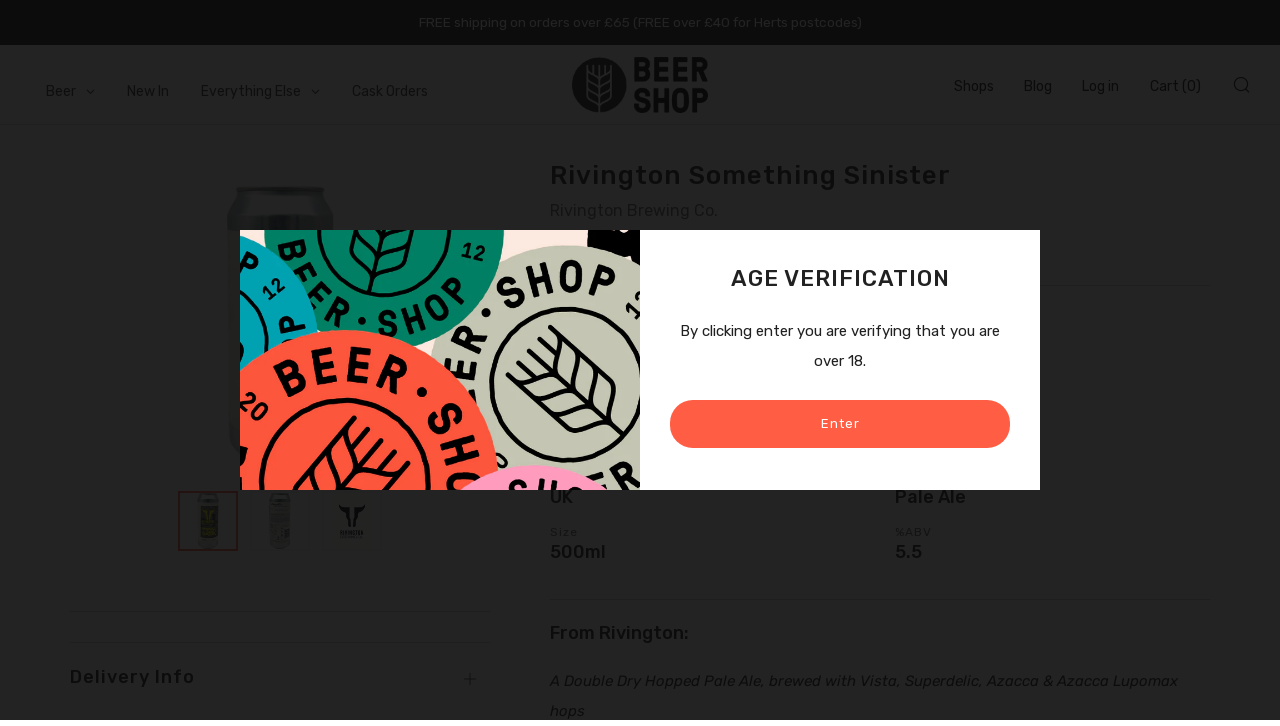

--- FILE ---
content_type: image/svg+xml
request_url: https://www.beershophq.uk/cdn/shop/t/13/assets/living-wage-employer-logo.svg?v=10333748662002915141757451937
body_size: 2952
content:
<svg clip-rule="evenodd" fill-rule="evenodd" stroke-linejoin="round" stroke-miterlimit="2" viewBox="0 0 1089 860" xmlns="http://www.w3.org/2000/svg"><g fill-rule="nonzero" transform="matrix(4.16667 0 0 4.16667 0 -3.26252)"><path d="m204.797 64.524c-2.103 0-4.18.115-6.223.339 4.928 12.039 7.644 25.217 7.644 39.029 0 14.851-3.141 28.971-8.793 41.727 10.231 6.561 16.133 18.778 14.054 31.514 28.054-3.306 49.818-27.166 49.818-56.109 0-31.204-25.296-56.5-56.5-56.5z" fill="#fcda14"/><path d="m103.108.783c-56.946 0-103.108 46.164-103.108 103.109s46.162 103.108 103.108 103.108c19.485 0 37.707-5.405 53.25-14.797-5.671-6.803-8.447-15.951-6.852-25.369 1.022-6.044 3.706-11.388 7.507-15.648-5.521-8.728-8.716-19.072-8.716-30.162 0-29.101 22.001-53.064 50.277-56.161-15.386-37.595-52.334-64.08-95.466-64.08z" fill="#22c4f4"/><path d="m198.574 64.863c-28.276 3.097-50.277 27.06-50.277 56.161 0 11.09 3.195 21.434 8.716 30.162 5.84-6.546 14.31-10.527 23.425-10.527 1.74 0 3.507.146 5.281.447 4.302.728 8.251 2.298 11.706 4.513 5.652-12.756 8.793-26.876 8.793-41.727 0-13.812-2.716-26.99-7.644-39.029z" fill="#21a84a"/><path d="m180.486 172.041c-6.95 7.885-15.084 14.698-24.128 20.162 4.629 5.554 11.189 9.545 18.875 10.846 1.774.3 3.538.445 5.279.445 15.047 0 28.342-10.843 30.935-26.174.011-.063.021-.124.032-.187-2.192.258-4.421.391-6.682.391-8.704 0-16.946-1.968-24.311-5.483z" fill="#f7942d"/><path d="m197.425 145.619c-4.29 9.682-10.029 18.582-16.939 26.422 7.365 3.515 15.607 5.483 24.311 5.483 2.261 0 4.49-.133 6.682-.391 2.079-12.736-3.823-24.953-14.054-31.514z" fill="#f57f1f"/><path d="m157.013 151.186c-3.801 4.26-6.485 9.604-7.507 15.648-1.595 9.418 1.181 18.566 6.852 25.369 9.044-5.464 17.178-12.277 24.128-20.162-9.653-4.609-17.795-11.877-23.473-20.855z" fill="#207339"/><path d="m180.438 140.659c-9.115 0-17.585 3.981-23.425 10.527 5.678 8.978 13.82 16.246 23.473 20.855 6.91-7.84 12.649-16.74 16.939-26.422-3.455-2.215-7.404-3.785-11.706-4.513-1.774-.301-3.541-.447-5.281-.447z" fill="#256331"/><g fill="#fff"><path d="m25.964 90.203h4.47l6.856-29.563h-5.065l1.071-4.828h15.617l-1.133 4.828h-5.066l-6.915 29.622h12.22l1.371-5.781h5.186l-2.444 10.55h-27.298z"/><path d="m61.49 61.535c0-1.907 1.549-3.458 3.458-3.458 1.846 0 3.456 1.551 3.456 3.458s-1.61 3.457-3.456 3.457c-1.909 0-3.458-1.55-3.458-3.457zm-5.007 28.727c0-.772.18-1.905.418-2.799l3.576-13.709h-4.828l1.133-4.411h10.073l-4.769 18.178c-.297 1.015-.418 2.028-.418 2.623 0 1.133.597 1.789 1.55 1.789 1.192 0 2.267-.894 3.518-4.172l2.323.834c-1.548 5.126-4.053 6.855-7.211 6.855-3.459 0-5.365-2.086-5.365-5.188z"/><path d="m73.112 73.754h-4.469l1.132-4.411h7.868l2.98 20.444c4.587-4.947 7.928-10.014 8.94-13.946-1.311-.479-2.503-1.611-2.503-3.398 0-1.967 1.551-3.577 3.577-3.577 2.264 0 3.932 1.729 3.932 4.589 0 5.425-5.601 14.008-13.946 22.293h-3.399z"/><path d="m102.617 61.535c0-1.907 1.551-3.458 3.456-3.458 1.85 0 3.458 1.551 3.458 3.458s-1.608 3.457-3.458 3.457c-1.905 0-3.456-1.55-3.456-3.457zm-5.006 28.727c0-.772.177-1.905.416-2.799l3.577-13.709h-4.826l1.129-4.411h10.074l-4.768 18.178c-.297 1.015-.417 2.028-.417 2.623 0 1.133.597 1.789 1.551 1.789 1.191 0 2.263-.894 3.515-4.172l2.326.834c-1.549 5.126-4.053 6.855-7.213 6.855-3.458 0-5.364-2.086-5.364-5.188z"/><path d="m127.889 90.323c0-.833.18-1.966.419-2.921l2.203-7.747c.299-1.014.418-1.789.418-2.624 0-2.265-1.55-3.754-3.874-3.754-3.16 0-6.139 2.682-7.451 7.809l-3.457 13.945h-5.246l5.366-21.277h-4.769l1.132-4.411h9.181l-1.373 6.019c2.027-3.576 5.366-6.436 8.882-6.436 3.932 0 6.974 2.682 6.974 7.272 0 1.252-.239 2.682-.656 4.172l-2.205 7.569c-.181.776-.359 1.61-.359 2.086 0 1.193.598 1.908 1.61 1.908 1.013 0 2.146-.894 3.337-4.172l2.326.834c-1.37 4.649-3.815 6.855-6.974 6.855-3.517 0-5.484-2.148-5.484-5.127z"/><path d="m160.852 79.594c0-3.813-2.503-6.139-6.201-6.139-5.005 0-8.819 4.769-8.819 10.61 0 3.815 2.504 6.197 6.078 6.197 5.127 0 8.942-5.125 8.942-10.668zm-20.802 24.377c-1.133-1.13-1.49-2.084-1.49-3.335 0-2.087 1.429-3.518 3.278-3.518 1.848 0 3.159 1.491 3.159 3.22 0 .534-.12 1.131-.358 1.549.775.476 2.325.954 4.291.954 2.444 0 4.174-.656 5.662-2.147 1.372-1.31 2.205-3.397 2.861-6.198l1.134-4.829c-2.206 3.101-5.306 5.067-8.821 5.067-5.784 0-9.36-4.114-9.36-10.311 0-8.344 5.783-15.557 13.591-15.557 4.412 0 7.033 2.979 7.927 5.84l1.609-5.482h4.827l-6.138 26.463c-.774 3.458-1.848 6.021-3.754 7.987-2.266 2.207-5.246 3.278-9.419 3.278-3.575 0-7.449-1.43-8.999-2.981z"/><path d="m58.867 105.447h-4.232l1.132-4.827h14.425l-1.073 4.827h-4.947l1.192 24.676 14.543-25.212h2.563l4.351 25.33 12.041-24.794h-4.769l1.072-4.827h14.484l-1.132 4.827h-3.755l-17.822 34.809h-2.921l-4.707-24.974-15.08 24.974-2.862.061z"/><path d="m119.068 124.58c0-3.814-1.907-6.319-5.839-6.319-5.008 0-8.762 5.425-8.762 11.207 0 3.754 1.846 6.378 5.424 6.378 5.244 0 9.177-5.662 9.177-11.266zm-20.025 5.485c0-8.763 6.078-16.392 13.529-16.392 3.874 0 6.795 2.802 7.69 6.079l1.668-5.722h4.886l-4.528 18.298c-.3 1.075-.477 2.028-.477 2.623 0 1.132.537 1.788 1.548 1.788.955 0 2.147-.893 3.339-4.172l2.324.836c-1.549 5.125-4.232 6.853-7.092 6.853-3.04 0-4.947-2.086-4.947-5.184v-.3c-2.206 3.041-5.304 5.545-9.179 5.545-5.127 0-8.761-3.994-8.761-10.252z"/><path d="m150.423 124.403c0-3.817-2.505-6.142-6.2-6.142-5.008 0-8.822 4.769-8.822 10.61 0 3.815 2.502 6.201 6.079 6.201 5.126 0 8.943-5.126 8.943-10.669zm-20.804 24.377c-1.132-1.133-1.49-2.085-1.49-3.338 0-2.086 1.432-3.518 3.279-3.518s3.158 1.491 3.158 3.219c0 .538-.118 1.134-.358 1.552.776.475 2.325.952 4.292.952 2.444 0 4.172-.656 5.663-2.147 1.37-1.311 2.205-3.396 2.861-6.197l1.132-4.829c-2.206 3.101-5.304 5.067-8.821 5.067-5.781 0-9.358-4.113-9.358-10.31 0-8.346 5.782-15.558 13.589-15.558 4.412 0 7.035 2.98 7.927 5.843l1.611-5.486h4.828l-6.14 26.464c-.774 3.457-1.847 6.022-3.755 7.988-2.266 2.204-5.245 3.277-9.418 3.277-3.574 0-7.449-1.429-9-2.979z"/><path d="m163.714 124.879h13.35c.238-.715.359-1.492.359-2.207 0-2.681-1.79-4.648-5.485-4.648s-6.855 2.801-8.224 6.855zm-.716 3.756v.892c0 3.876 3.1 6.438 7.747 6.438 2.742 0 5.246-.596 8.466-2.324l-1.014 4.887c-2.681 1.311-4.888 1.789-8.524 1.789-6.139 0-11.801-3.876-11.801-10.909 0-8.702 6.436-15.735 14.066-15.735 6.259 0 10.373 3.577 10.373 9.595 0 1.611-.299 3.398-.957 5.367z"/><path d="m88.904 174.574h2.415l3.754-16.238h-2.706l.349-1.454h13.735l-1.018 4.335h-1.601l.669-2.881h-7.769l-1.659 7.188h6.344l-.32 1.455h-6.344l-1.775 7.595h7.77l.669-2.881h1.601l-.99 4.336h-13.473z"/><path d="m107.962 165.146h-2.328l.349-1.339h3.754l-.785 2.939c1.193-1.921 2.706-3.171 4.364-3.171 1.892 0 3.114 1.134 3.172 3.055 1.193-1.862 2.794-3.055 4.394-3.055 1.921 0 3.229 1.367 3.229 3.171 0 .612-.174 1.281-.348 1.92l-1.251 4.279c-.117.407-.204.96-.204 1.192 0 .582.378.961.902.961.64 0 1.135-.582 1.687-1.921l.902.291c-.582 1.717-1.454 2.735-2.793 2.735-1.28 0-2.211-.843-2.211-2.066 0-.32.116-.931.232-1.338l1.251-4.336c.175-.64.291-1.135.291-1.659 0-1.105-.727-1.92-1.92-1.92-1.746 0-3.928 1.892-4.83 5.354l-1.513 5.791h-1.514l1.95-7.566c.175-.64.291-1.135.291-1.659 0-1.105-.756-1.92-1.95-1.92-1.716 0-4.044 1.92-4.888 5.325l-1.455 5.82h-1.513z"/><path d="m138.163 168.9c0-2.415-1.251-3.958-3.346-3.958-2.91 0-5.209 3.433-5.209 6.286 0 2.124 1.368 3.666 3.638 3.666 2.88 0 4.917-2.968 4.917-5.994zm-14.2 11.494h1.891l3.667-15.248h-2.328l.321-1.339h3.753l-.553 2.357c.989-1.396 2.444-2.589 4.365-2.589 2.648 0 4.714 2.007 4.714 5.15 0 4.277-3.172 7.536-6.519 7.536-2.036 0-3.696-1.135-4.218-2.938l-1.66 7.071h2.678l-.32 1.338h-6.11z"/><path d="m141.595 174.137c0-.32.116-.785.203-1.222l3.929-16.848h-2.299l.32-1.338h3.812l-4.248 18.186c-.088.437-.205.99-.205 1.222 0 .582.379.961.903.961.639 0 1.135-.582 1.687-1.921l.903.291c-.582 1.717-1.455 2.735-2.794 2.735-1.281 0-2.211-.843-2.211-2.066z"/><path d="m158.354 168.783c0-2.328-1.571-3.841-3.666-3.841-2.968 0-5.296 2.851-5.296 6.111 0 2.327 1.571 3.841 3.667 3.841 2.967 0 5.295-2.852 5.295-6.111zm-10.504 2.241c0-3.87 2.997-7.449 6.925-7.449 3.23 0 5.121 2.385 5.121 5.237 0 3.87-2.997 7.449-6.925 7.449-3.23 0-5.121-2.386-5.121-5.237z"/><path d="m157.479 180.394c0-.67.495-1.31 1.222-1.31.728 0 1.164.524 1.223 1.338h.145c.699 0 2.27-1.105 4.976-4.423l-2.183-10.853h-2.269l.32-1.339h3.317l1.95 10.737c2.328-3.026 4.656-6.314 5.063-8.263-.582-.175-1.193-.669-1.193-1.456 0-.639.553-1.25 1.309-1.25.786 0 1.426.582 1.426 1.716 0 2.124-1.775 4.976-6.256 10.679-3.667 4.686-5.587 5.878-7.303 5.878-.873 0-1.747-.61-1.747-1.454z"/><path d="m175.198 169.045h7.799c.146-.436.232-.931.232-1.396 0-1.368-.93-2.707-3.142-2.707-2.153 0-4.132 1.746-4.889 4.103zm-.291 1.28c-.028.262-.028.524-.028.786 0 2.532 2.065 3.812 4.132 3.812 1.426 0 2.444-.291 4.015-1.135l-.349 1.572c-1.281.639-2.327.901-3.928.901-2.823 0-5.384-1.833-5.384-5.121 0-4.132 3.231-7.565 6.839-7.565 2.764 0 4.451 1.746 4.451 4.335 0 .756-.174 1.542-.494 2.415z"/><path d="m188.757 165.146h-2.327l.348-1.339h3.754l-.814 3.317c1.629-2.24 2.997-3.549 4.132-3.549.96 0 1.483.552 1.483 1.28 0 .786-.64 1.426-1.367 1.426-.669 0-1.135-.408-1.28-.99-.99.582-3.114 2.502-3.812 5.383l-1.339 5.355h-1.514z"/><path d="m55.215 32.494h-2.037l.35-1.455h5.878l-.35 1.455h-2.386l.408 15.015 7.944-13.997h.698l1.6 14.026 7.915-15.044h-2.328l.349-1.455h5.849l-.349 1.455h-1.921l-9.573 18.012h-.931l-1.688-13.589-7.856 13.589h-.931z"/><path d="m76.861 43.202h7.799c.145-.436.233-.931.233-1.397 0-1.367-.932-2.706-3.143-2.706-2.153 0-4.132 1.746-4.889 4.103zm-.291 1.281c-.029.261-.029.523-.029.785 0 2.532 2.066 3.812 4.132 3.812 1.426 0 2.445-.291 4.016-1.135l-.349 1.571c-1.281.64-2.328.903-3.929.903-2.822 0-5.383-1.834-5.383-5.122 0-4.132 3.23-7.565 6.838-7.565 2.764 0 4.452 1.745 4.452 4.335 0 .757-.174 1.543-.494 2.416z"/><path d="m102.582 42.766c0-2.183-1.164-3.667-3.376-3.667-2.939 0-4.976 3.056-4.976 6.227 0 2.27 1.106 3.725 3.201 3.725 3.172 0 5.151-3.55 5.151-6.285zm-9.981 2.589c0-4.16 3.026-7.623 6.546-7.623 2.212 0 3.667 1.222 4.017 3.172l.727-3.085h1.513l-2.269 9.312c-.117.465-.204.931-.204 1.163 0 .582.378.961.902.961.64 0 1.135-.582 1.688-1.921l.902.291c-.582 1.717-1.455 2.736-2.794 2.736-1.28 0-2.153-.815-2.153-1.95v-.495c-1.077 1.426-2.59 2.503-4.365 2.503-2.648 0-4.51-1.921-4.51-5.064z"/><path d="m110.32 39.303h-2.328l.349-1.338h3.754l-.815 3.316c1.63-2.24 2.997-3.549 4.132-3.549.96 0 1.484.552 1.484 1.28 0 .786-.64 1.426-1.368 1.426-.669 0-1.134-.407-1.28-.99-.989.583-3.114 2.503-3.812 5.384l-1.338 5.354h-1.514z"/><path d="m118.146 43.202h7.798c.146-.436.233-.931.233-1.397 0-1.367-.931-2.706-3.143-2.706-2.153 0-4.132 1.746-4.888 4.103zm-.292 1.281c-.028.261-.028.523-.028.785 0 2.532 2.066 3.812 4.132 3.812 1.426 0 2.444-.291 4.016-1.135l-.35 1.571c-1.28.64-2.327.903-3.928.903-2.823 0-5.383-1.834-5.383-5.122 0-4.132 3.23-7.565 6.838-7.565 2.764 0 4.452 1.745 4.452 4.335 0 .757-.174 1.543-.495 2.416z"/><path d="m143.866 42.766c0-2.183-1.164-3.667-3.375-3.667-2.939 0-4.976 3.056-4.976 6.227 0 2.27 1.106 3.725 3.201 3.725 3.172 0 5.15-3.55 5.15-6.285zm-9.98 2.589c0-4.16 3.026-7.623 6.547-7.623 2.212 0 3.667 1.222 4.015 3.172l.728-3.085h1.512l-2.269 9.312c-.116.465-.203.931-.203 1.163 0 .582.378.961.901.961.641 0 1.136-.582 1.689-1.921l.901.291c-.582 1.717-1.454 2.736-2.793 2.736-1.28 0-2.153-.815-2.153-1.95v-.495c-1.077 1.426-2.59 2.503-4.365 2.503-2.648 0-4.51-1.921-4.51-5.064z"/></g></g></svg>